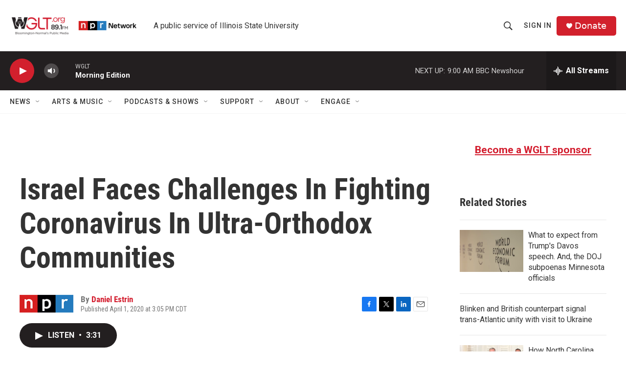

--- FILE ---
content_type: text/html; charset=utf-8
request_url: https://www.google.com/recaptcha/api2/aframe
body_size: 266
content:
<!DOCTYPE HTML><html><head><meta http-equiv="content-type" content="text/html; charset=UTF-8"></head><body><script nonce="ptiEmBeXmYgW_gNpJgWekA">/** Anti-fraud and anti-abuse applications only. See google.com/recaptcha */ try{var clients={'sodar':'https://pagead2.googlesyndication.com/pagead/sodar?'};window.addEventListener("message",function(a){try{if(a.source===window.parent){var b=JSON.parse(a.data);var c=clients[b['id']];if(c){var d=document.createElement('img');d.src=c+b['params']+'&rc='+(localStorage.getItem("rc::a")?sessionStorage.getItem("rc::b"):"");window.document.body.appendChild(d);sessionStorage.setItem("rc::e",parseInt(sessionStorage.getItem("rc::e")||0)+1);localStorage.setItem("rc::h",'1769006660731');}}}catch(b){}});window.parent.postMessage("_grecaptcha_ready", "*");}catch(b){}</script></body></html>